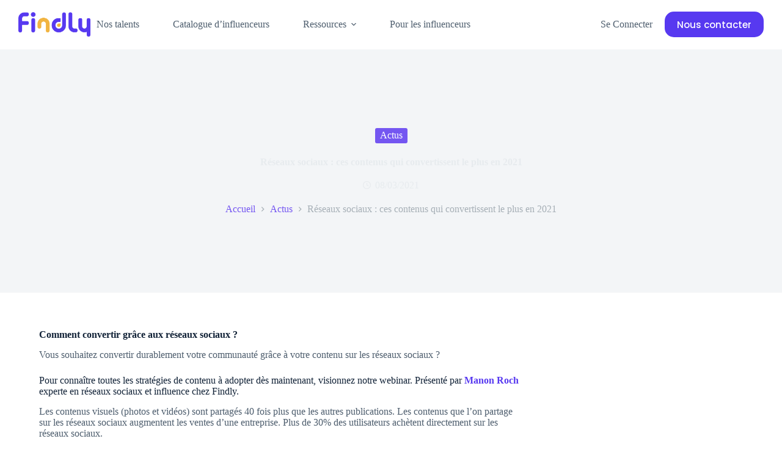

--- FILE ---
content_type: text/html; charset=UTF-8
request_url: https://findly.co/blog/actus/webinar-reseaux-sociaux-ces-contenus-qui-convertissent-le-plus-en-2021
body_size: 14816
content:
<!doctype html><html lang="fr-FR"><head><meta charset="UTF-8"><meta name="viewport" content="width=device-width, initial-scale=1, maximum-scale=5, viewport-fit=cover"><link rel="profile" href="https://gmpg.org/xfn/11"><meta name='robots' content='index, follow, max-image-preview:large, max-snippet:-1, max-video-preview:-1' /><link media="all" href="https://findly.co/wp-content/cache/autoptimize/css/autoptimize_c41a81923cce15d4baa68d36b8e9be6a.css" rel="stylesheet"><title>Réseaux sociaux : ces contenus qui convertissent le plus en 2021</title><meta name="description" content="Vous souhaitez convertir grâce à une stratégie de contenu sur les réseaux sociaux ? Voici tous nos conseils." /><link rel="canonical" href="https://findly.co/blog/actus/webinar-reseaux-sociaux-ces-contenus-qui-convertissent-le-plus-en-2021" /><meta property="og:locale" content="fr_FR" /><meta property="og:type" content="article" /><meta property="og:title" content="Réseaux sociaux : ces contenus qui convertissent le plus en 2021" /><meta property="og:description" content="Vous souhaitez convertir grâce à une stratégie de contenu sur les réseaux sociaux ? Voici tous nos conseils." /><meta property="og:url" content="https://findly.co/blog/actus/webinar-reseaux-sociaux-ces-contenus-qui-convertissent-le-plus-en-2021" /><meta property="og:site_name" content="Findly" /><meta property="article:published_time" content="2021-03-08T09:00:09+00:00" /><meta property="article:modified_time" content="2021-08-16T16:57:32+00:00" /><meta property="og:image" content="https://findly.co/wp-content/uploads/2021/03/Capture-décran-2021-03-04-à-17.11.01.png" /><meta property="og:image:width" content="774" /><meta property="og:image:height" content="515" /><meta property="og:image:type" content="image/png" /><meta name="author" content="Manon" /><meta name="twitter:card" content="summary_large_image" /><meta name="twitter:label1" content="Écrit par" /><meta name="twitter:data1" content="Manon" /><meta name="twitter:label2" content="Durée de lecture estimée" /><meta name="twitter:data2" content="1 minute" /> <script type="application/ld+json" class="yoast-schema-graph">{"@context":"https://schema.org","@graph":[{"@type":"Article","@id":"https://findly.co/blog/actus/webinar-reseaux-sociaux-ces-contenus-qui-convertissent-le-plus-en-2021#article","isPartOf":{"@id":"https://findly.co/blog/actus/webinar-reseaux-sociaux-ces-contenus-qui-convertissent-le-plus-en-2021"},"author":{"name":"Manon","@id":"/#/schema/person/c508aa97af5e5df4a15e24b4e7c5bd3f"},"headline":"Réseaux sociaux : ces contenus qui convertissent le plus en 2021","datePublished":"2021-03-08T09:00:09+00:00","dateModified":"2021-08-16T16:57:32+00:00","mainEntityOfPage":{"@id":"https://findly.co/blog/actus/webinar-reseaux-sociaux-ces-contenus-qui-convertissent-le-plus-en-2021"},"wordCount":214,"commentCount":0,"publisher":{"@id":"/#organization"},"image":{"@id":"https://findly.co/blog/actus/webinar-reseaux-sociaux-ces-contenus-qui-convertissent-le-plus-en-2021#primaryimage"},"thumbnailUrl":"https://findly.co/wp-content/uploads/2021/03/Capture-décran-2021-03-04-à-17.11.01.png","keywords":["agence de communication","agence influenceur","influenceurs","marketing influence","reseaux sociaux","webinar"],"articleSection":["Actus"],"inLanguage":"fr-FR","potentialAction":[{"@type":"CommentAction","name":"Comment","target":["https://findly.co/blog/actus/webinar-reseaux-sociaux-ces-contenus-qui-convertissent-le-plus-en-2021#respond"]}]},{"@type":"WebPage","@id":"https://findly.co/blog/actus/webinar-reseaux-sociaux-ces-contenus-qui-convertissent-le-plus-en-2021","url":"https://findly.co/blog/actus/webinar-reseaux-sociaux-ces-contenus-qui-convertissent-le-plus-en-2021","name":"Réseaux sociaux : ces contenus qui convertissent le plus en 2021","isPartOf":{"@id":"/#website"},"primaryImageOfPage":{"@id":"https://findly.co/blog/actus/webinar-reseaux-sociaux-ces-contenus-qui-convertissent-le-plus-en-2021#primaryimage"},"image":{"@id":"https://findly.co/blog/actus/webinar-reseaux-sociaux-ces-contenus-qui-convertissent-le-plus-en-2021#primaryimage"},"thumbnailUrl":"https://findly.co/wp-content/uploads/2021/03/Capture-décran-2021-03-04-à-17.11.01.png","datePublished":"2021-03-08T09:00:09+00:00","dateModified":"2021-08-16T16:57:32+00:00","description":"Vous souhaitez convertir grâce à une stratégie de contenu sur les réseaux sociaux ? Voici tous nos conseils.","breadcrumb":{"@id":"https://findly.co/blog/actus/webinar-reseaux-sociaux-ces-contenus-qui-convertissent-le-plus-en-2021#breadcrumb"},"inLanguage":"fr-FR","potentialAction":[{"@type":"ReadAction","target":["https://findly.co/blog/actus/webinar-reseaux-sociaux-ces-contenus-qui-convertissent-le-plus-en-2021"]}]},{"@type":"ImageObject","inLanguage":"fr-FR","@id":"https://findly.co/blog/actus/webinar-reseaux-sociaux-ces-contenus-qui-convertissent-le-plus-en-2021#primaryimage","url":"https://findly.co/wp-content/uploads/2021/03/Capture-décran-2021-03-04-à-17.11.01.png","contentUrl":"https://findly.co/wp-content/uploads/2021/03/Capture-décran-2021-03-04-à-17.11.01.png","width":774,"height":515,"caption":"e-réputation réseaux sociaux"},{"@type":"BreadcrumbList","@id":"https://findly.co/blog/actus/webinar-reseaux-sociaux-ces-contenus-qui-convertissent-le-plus-en-2021#breadcrumb","itemListElement":[{"@type":"ListItem","position":1,"name":"Accueil","item":"https://findly.co/"},{"@type":"ListItem","position":2,"name":"Réseaux sociaux : ces contenus qui convertissent le plus en 2021"}]},{"@type":"WebSite","@id":"/#website","url":"/","name":"Findly","description":"Votre plateforme d’influence au quotidien","publisher":{"@id":"/#organization"},"potentialAction":[{"@type":"SearchAction","target":{"@type":"EntryPoint","urlTemplate":"/?s={search_term_string}"},"query-input":"required name=search_term_string"}],"inLanguage":"fr-FR"},{"@type":"Organization","@id":"/#organization","name":"Findly","url":"/","logo":{"@type":"ImageObject","inLanguage":"fr-FR","@id":"/#/schema/logo/image/","url":"https://findly.co/wp-content/uploads/2021/11/Findly_blue@4x-7.png","contentUrl":"https://findly.co/wp-content/uploads/2021/11/Findly_blue@4x-7.png","width":608,"height":155,"caption":"Findly"},"image":{"@id":"/#/schema/logo/image/"}},{"@type":"Person","@id":"/#/schema/person/c508aa97af5e5df4a15e24b4e7c5bd3f","name":"Manon","image":{"@type":"ImageObject","inLanguage":"fr-FR","@id":"/#/schema/person/image/","url":"https://secure.gravatar.com/avatar/356411037610f9c9a55d8e9c22a17629?s=96&d=mm&r=g","contentUrl":"https://secure.gravatar.com/avatar/356411037610f9c9a55d8e9c22a17629?s=96&d=mm&r=g","caption":"Manon"},"url":"https://findly.co/blog/author/manon"}]}</script> <link rel='dns-prefetch' href='//fonts.googleapis.com' /><link rel="alternate" type="application/rss+xml" title="Findly &raquo; Flux" href="https://findly.co/feed" /><link rel="alternate" type="application/rss+xml" title="Findly &raquo; Flux des commentaires" href="https://findly.co/comments/feed" /><link rel="alternate" type="application/rss+xml" title="Findly &raquo; Réseaux sociaux : ces contenus qui convertissent le plus en 2021 Flux des commentaires" href="https://findly.co/blog/actus/webinar-reseaux-sociaux-ces-contenus-qui-convertissent-le-plus-en-2021/feed" /><link rel='stylesheet' id='blocksy-dynamic-global-css' href='https://findly.co/wp-content/cache/autoptimize/css/autoptimize_single_d0c2425cef6e6750ce9e375b7da57eb5.css?ver=24627' media='all' /><link rel='stylesheet' id='blocksy-fonts-font-source-google-css' href='https://fonts.googleapis.com/css2?family=Poppins:wght@300;400;500;600;700&#038;display=swap' media='all' /> <script src="https://findly.co/wp-includes/js/jquery/jquery.min.js?ver=3.7.1" id="jquery-core-js"></script> <script defer src="https://findly.co/wp-includes/js/jquery/jquery-migrate.min.js?ver=3.4.1" id="jquery-migrate-js"></script> <script defer id="simple-banner-script-js-before" src="[data-uri]"></script> <script defer src="https://findly.co/wp-content/cache/autoptimize/js/autoptimize_single_78c1d9218fb72e73d0802a1ad22d6569.js?ver=2.17.0" id="simple-banner-script-js"></script> <link rel="https://api.w.org/" href="https://findly.co/wp-json/" /><link rel="alternate" type="application/json" href="https://findly.co/wp-json/wp/v2/posts/2617" /><link rel="EditURI" type="application/rsd+xml" title="RSD" href="https://findly.co/xmlrpc.php?rsd" /><meta name="generator" content="WordPress 6.5.7" /><link rel='shortlink' href='https://findly.co/?p=2617' /><link rel="alternate" type="application/json+oembed" href="https://findly.co/wp-json/oembed/1.0/embed?url=https%3A%2F%2Ffindly.co%2Fblog%2Factus%2Fwebinar-reseaux-sociaux-ces-contenus-qui-convertissent-le-plus-en-2021" /><link rel="alternate" type="text/xml+oembed" href="https://findly.co/wp-json/oembed/1.0/embed?url=https%3A%2F%2Ffindly.co%2Fblog%2Factus%2Fwebinar-reseaux-sociaux-ces-contenus-qui-convertissent-le-plus-en-2021&#038;format=xml" /> <noscript><style>.simply-gallery-amp{ display: block !important; }</style></noscript><noscript><style>.sgb-preloader{ display: none !important; }</style></noscript> <script defer src="[data-uri]"></script> <script defer id="simple-banner-site-custom-js-dummy" src="data:text/javascript;base64,"></script> <script defer src="[data-uri]"></script> <noscript><link rel='stylesheet' href='https://findly.co/wp-content/themes/blocksy/static/bundle/no-scripts.min.css' type='text/css'></noscript><meta name="generator" content="Elementor 3.21.3; features: e_optimized_assets_loading, additional_custom_breakpoints; settings: css_print_method-external, google_font-enabled, font_display-auto">  <script defer src="https://www.googleoptimize.com/optimize.js?id=OPT-P3HLZKV"></script>    <script defer src="[data-uri]"></script> <noscript> <img height="1" width="1" style="display:none" 
 src="https://www.facebook.com/tr?id=215062922959191&ev=PageView&noscript=1"/> </noscript>  <script defer src="https://www.googletagmanager.com/gtag/js?id=G-BW5LHCC3G9"></script> <script defer src="[data-uri]"></script>  <script defer src="https://www.googletagmanager.com/gtag/js?id=UA-132048995-1"></script> <script defer src="[data-uri]"></script>  <script defer src="[data-uri]"></script>    <script defer src="[data-uri]"></script>  <script defer src="https://cdn.firstpromoter.com/fpr.js"></script>  <script defer src="[data-uri]"></script><script defer src="[data-uri]"></script> <noscript> <img height="1" width="1" style="display:none;" alt="" src="https://px.ads.linkedin.com/collect/?pid=2450097&fmt=gif" /> </noscript>  <script defer src="[data-uri]"></script> <script defer src="[data-uri]"></script><link rel="icon" href="https://findly.co/wp-content/uploads/2023/01/cropped-findly-favicon-32x32.png" sizes="32x32" /><link rel="icon" href="https://findly.co/wp-content/uploads/2023/01/cropped-findly-favicon-192x192.png" sizes="192x192" /><link rel="apple-touch-icon" href="https://findly.co/wp-content/uploads/2023/01/cropped-findly-favicon-180x180.png" /><meta name="msapplication-TileImage" content="https://findly.co/wp-content/uploads/2023/01/cropped-findly-favicon-270x270.png" /></head><body class="post-template-default single single-post postid-2617 single-format-standard wp-custom-logo wp-embed-responsive elementor-default elementor-kit-2777 ct-elementor-default-template" data-link="type-2" data-prefix="single_blog_post" data-header="type-1:sticky" data-footer="type-1" itemscope="itemscope" itemtype="https://schema.org/Blog" >
<!-- Google Tag Manager (noscript) -->
<noscript><iframe src="https://www.googletagmanager.com/ns.html?id=GTM-5H3VMB8"
height="0" width="0" style="display:none;visibility:hidden"></iframe></noscript>
<!-- End Google Tag Manager (noscript) --> <a class="skip-link show-on-focus" href="#main"> Passer au contenu</a><div class="ct-drawer-canvas" data-location="start" ><div id="offcanvas" class="ct-panel ct-header" data-behaviour="right-side" ><div class="ct-panel-inner"><div class="ct-panel-actions"> <button class="ct-toggle-close" data-type="type-1" aria-label="Fermer le tiroir"> <svg class="ct-icon" width="12" height="12" viewBox="0 0 15 15"><path d="M1 15a1 1 0 01-.71-.29 1 1 0 010-1.41l5.8-5.8-5.8-5.8A1 1 0 011.7.29l5.8 5.8 5.8-5.8a1 1 0 011.41 1.41l-5.8 5.8 5.8 5.8a1 1 0 01-1.41 1.41l-5.8-5.8-5.8 5.8A1 1 0 011 15z"/></svg> </button></div><div class="ct-panel-content" data-device="desktop" ><div class="ct-panel-content-inner"></div></div><div class="ct-panel-content" data-device="mobile" ><div class="ct-panel-content-inner"><nav
 class="mobile-menu has-submenu"
 data-id="mobile-menu" data-interaction="click" data-toggle-type="type-1" data-submenu-dots="yes" 	aria-label="Menu hors-champ"><ul id="menu-primary-1" role="menubar"><li class="menu-item menu-item-type-post_type menu-item-object-page menu-item-20097" role="none"><a href="https://findly.co/nos-talents" class="ct-menu-link" role="menuitem">Nos talents</a></li><li class="menu-item menu-item-type-custom menu-item-object-custom menu-item-20278" role="none"><a href="https://findly.co/contact" class="ct-menu-link" role="menuitem">Catalogue d&rsquo;influenceurs</a></li><li class="menu-item menu-item-type-custom menu-item-object-custom menu-item-has-children menu-item-2193" role="none"><span class="ct-sub-menu-parent"><a href="#" class="ct-menu-link" role="menuitem">Ressources</a><button class="ct-toggle-dropdown-mobile" aria-label="Déplier le menu déroulant" aria-haspopup="true" aria-expanded="false" role="menuitem" ><svg class="ct-icon toggle-icon-1" width="15" height="15" viewBox="0 0 15 15"><path d="M3.9,5.1l3.6,3.6l3.6-3.6l1.4,0.7l-5,5l-5-5L3.9,5.1z"/></svg></button></span><ul class="sub-menu" role="menu"><li class="menu-item menu-item-type-post_type menu-item-object-page current_page_parent menu-item-892" role="none"><a href="https://findly.co/blog" class="ct-menu-link" role="menuitem">Blog</a></li><li class="menu-item menu-item-type-post_type menu-item-object-page menu-item-12033" role="none"><a href="https://findly.co/ressources/contenus-premium" class="ct-menu-link" role="menuitem">Contenus premium</a></li><li class="menu-item menu-item-type-post_type menu-item-object-page menu-item-3515" role="none"><a href="https://findly.co/webinars" class="ct-menu-link" role="menuitem">Webinars</a></li><li class="menu-item menu-item-type-post_type menu-item-object-page menu-item-5210" role="none"><a href="https://findly.co/meilleurs-influenceurs" class="ct-menu-link" role="menuitem">Meilleurs influenceurs</a></li></ul></li><li class="menu-item menu-item-type-post_type menu-item-object-page menu-item-10668" role="none"><a href="https://findly.co/influenceurs" class="ct-menu-link" role="menuitem">Pour les influenceurs</a></li></ul></nav><div
 class="ct-header-cta"
 data-id="button" > <a
 href="https://findly.co/contact"
 class="ct-button"
 data-size="medium" aria-label="Nous contacter" > Nous contacter </a></div><div class="ct-header-account" data-id="account" data-state="out" ><a href="https://app.findly.co/connexion" class="ct-account-item"  aria-label="Se Connecter"><span class="ct-label">Se Connecter</span></a></div><div
 class="ct-header-socials "
 data-id="socials" ><div class="ct-social-box" data-color="custom" data-icon-size="custom" data-icons-type="simple"  > <a href="https://www.facebook.com/FindlyFrance/" data-network="facebook" aria-label="Facebook" > <span class="ct-icon-container" > <svg
 width="20px"
 height="20px"
 viewBox="0 0 20 20"
 aria-hidden="true"> <path d="M20,10.1c0-5.5-4.5-10-10-10S0,4.5,0,10.1c0,5,3.7,9.1,8.4,9.9v-7H5.9v-2.9h2.5V7.9C8.4,5.4,9.9,4,12.2,4c1.1,0,2.2,0.2,2.2,0.2v2.5h-1.3c-1.2,0-1.6,0.8-1.6,1.6v1.9h2.8L13.9,13h-2.3v7C16.3,19.2,20,15.1,20,10.1z"/> </svg> </span> </a> <a href="https://twitter.com/Findly_fr" data-network="twitter" aria-label="X (Twitter)" > <span class="ct-icon-container" > <svg
 width="20px"
 height="20px"
 viewBox="0 0 20 20"
 aria-hidden="true"> <path d="M2.9 0C1.3 0 0 1.3 0 2.9v14.3C0 18.7 1.3 20 2.9 20h14.3c1.6 0 2.9-1.3 2.9-2.9V2.9C20 1.3 18.7 0 17.1 0H2.9zm13.2 3.8L11.5 9l5.5 7.2h-4.3l-3.3-4.4-3.8 4.4H3.4l5-5.7-5.3-6.7h4.4l3 4 3.5-4h2.1zM14.4 15 6.8 5H5.6l7.7 10h1.1z"/> </svg> </span> </a> <a href="https://www.instagram.com/findly_fr/" data-network="instagram" aria-label="Instagram" > <span class="ct-icon-container" > <svg
 width="20"
 height="20"
 viewBox="0 0 20 20"
 aria-hidden="true"> <circle cx="10" cy="10" r="3.3"/> <path d="M14.2,0H5.8C2.6,0,0,2.6,0,5.8v8.3C0,17.4,2.6,20,5.8,20h8.3c3.2,0,5.8-2.6,5.8-5.8V5.8C20,2.6,17.4,0,14.2,0zM10,15c-2.8,0-5-2.2-5-5s2.2-5,5-5s5,2.2,5,5S12.8,15,10,15z M15.8,5C15.4,5,15,4.6,15,4.2s0.4-0.8,0.8-0.8s0.8,0.4,0.8,0.8S16.3,5,15.8,5z"/> </svg> </span> </a> <a href="https://www.linkedin.com/company/findly-fr/" data-network="linkedin" aria-label="LinkedIn" > <span class="ct-icon-container" > <svg
 width="20px"
 height="20px"
 viewBox="0 0 20 20"
 aria-hidden="true"> <path d="M18.6,0H1.4C0.6,0,0,0.6,0,1.4v17.1C0,19.4,0.6,20,1.4,20h17.1c0.8,0,1.4-0.6,1.4-1.4V1.4C20,0.6,19.4,0,18.6,0z M6,17.1h-3V7.6h3L6,17.1L6,17.1zM4.6,6.3c-1,0-1.7-0.8-1.7-1.7s0.8-1.7,1.7-1.7c0.9,0,1.7,0.8,1.7,1.7C6.3,5.5,5.5,6.3,4.6,6.3z M17.2,17.1h-3v-4.6c0-1.1,0-2.5-1.5-2.5c-1.5,0-1.8,1.2-1.8,2.5v4.7h-3V7.6h2.8v1.3h0c0.4-0.8,1.4-1.5,2.8-1.5c3,0,3.6,2,3.6,4.5V17.1z"/> </svg> </span> </a> <a href="https://www.tiktok.com/@findly_fr" data-network="tiktok" aria-label="TikTok" > <span class="ct-icon-container" > <svg
 width="20px"
 height="20px"
 viewBox="0 0 20 20"
 aria-hidden="true"> <path d="M18.2 4.5c-2.3-.2-4.1-1.9-4.4-4.2V0h-3.4v13.8c0 1.4-1.2 2.6-2.8 2.6-1.4 0-2.6-1.1-2.6-2.6s1.1-2.6 2.6-2.6h.2l.5.1V7.5h-.7c-3.4 0-6.2 2.8-6.2 6.2S4.2 20 7.7 20s6.2-2.8 6.2-6.2v-7c1.1 1.1 2.4 1.6 3.9 1.6h.8V4.6l-.4-.1z"/> </svg> </span> </a></div></div></div></div></div></div> <a href="#main-container" class="ct-back-to-top ct-hidden-sm"
 data-shape="square"
 data-alignment="right"
 title="Aller en haut" aria-label="Aller en haut" hidden> <svg class="ct-icon" width="15" height="15" viewBox="0 0 20 20"><path d="M10,0L9.4,0.6L0.8,9.1l1.2,1.2l7.1-7.1V20h1.7V3.3l7.1,7.1l1.2-1.2l-8.5-8.5L10,0z"/></svg> </a></div><div id="main-container"><header id="header" class="ct-header" data-id="type-1" itemscope="" itemtype="https://schema.org/WPHeader" ><div data-device="desktop" data-transparent="" ><div class="ct-sticky-container"><div data-sticky="shrink"><div data-row="middle" data-column-set="2" data-transparent-row="yes" ><div class="ct-container-fluid" ><div data-column="start" data-placements="1" ><div data-items="primary" ><div	class="site-branding"
 data-id="logo" 		itemscope="itemscope" itemtype="https://schema.org/Organization" > <a href="https://findly.co/" class="site-logo-container" rel="home" itemprop="url" ><img fetchpriority="high" width="1634" height="554" src="https://findly.co/wp-content/uploads/2023/01/logo-findly-v2.png" class="sticky-logo" alt="Findly" itemprop="logo" decoding="async" srcset="https://findly.co/wp-content/uploads/2023/01/logo-findly-v2.png 1634w, https://findly.co/wp-content/uploads/2023/01/logo-findly-v2-300x102.png 300w, https://findly.co/wp-content/uploads/2023/01/logo-findly-v2-1024x347.png 1024w, https://findly.co/wp-content/uploads/2023/01/logo-findly-v2-768x260.png 768w, https://findly.co/wp-content/uploads/2023/01/logo-findly-v2-1536x521.png 1536w" sizes="(max-width: 1634px) 100vw, 1634px" /><noscript><img loading="lazy" width="1634" height="554" src="https://findly.co/wp-content/uploads/2023/01/logo-findly-v2.png" class="default-logo" alt="Findly" itemprop="logo" decoding="async" srcset="https://findly.co/wp-content/uploads/2023/01/logo-findly-v2.png 1634w, https://findly.co/wp-content/uploads/2023/01/logo-findly-v2-300x102.png 300w, https://findly.co/wp-content/uploads/2023/01/logo-findly-v2-1024x347.png 1024w, https://findly.co/wp-content/uploads/2023/01/logo-findly-v2-768x260.png 768w, https://findly.co/wp-content/uploads/2023/01/logo-findly-v2-1536x521.png 1536w" sizes="(max-width: 1634px) 100vw, 1634px" /></noscript><img loading="lazy" width="1634" height="554" src='data:image/svg+xml,%3Csvg%20xmlns=%22http://www.w3.org/2000/svg%22%20viewBox=%220%200%201634%20554%22%3E%3C/svg%3E' data-src="https://findly.co/wp-content/uploads/2023/01/logo-findly-v2.png" class="lazyload default-logo" alt="Findly" itemprop="logo" decoding="async" data-srcset="https://findly.co/wp-content/uploads/2023/01/logo-findly-v2.png 1634w, https://findly.co/wp-content/uploads/2023/01/logo-findly-v2-300x102.png 300w, https://findly.co/wp-content/uploads/2023/01/logo-findly-v2-1024x347.png 1024w, https://findly.co/wp-content/uploads/2023/01/logo-findly-v2-768x260.png 768w, https://findly.co/wp-content/uploads/2023/01/logo-findly-v2-1536x521.png 1536w" data-sizes="(max-width: 1634px) 100vw, 1634px" /></a></div><nav
 id="header-menu-1"
 class="header-menu-1"
 data-id="menu" data-interaction="hover" 	data-menu="type-1"
 data-dropdown="type-1:padded"		data-responsive="no"	itemscope="" itemtype="https://schema.org/SiteNavigationElement" 	aria-label="Menu d’en-tête"><ul id="menu-primary" class="menu" role="menubar"><li id="menu-item-20097" class="menu-item menu-item-type-post_type menu-item-object-page menu-item-20097" role="none"><a href="https://findly.co/nos-talents" class="ct-menu-link" role="menuitem">Nos talents</a></li><li id="menu-item-20278" class="menu-item menu-item-type-custom menu-item-object-custom menu-item-20278" role="none"><a href="https://findly.co/contact" class="ct-menu-link" role="menuitem">Catalogue d&rsquo;influenceurs</a></li><li id="menu-item-2193" class="menu-item menu-item-type-custom menu-item-object-custom menu-item-has-children menu-item-2193 animated-submenu-block" role="none"><a href="#" class="ct-menu-link" role="menuitem">Ressources<span class="ct-toggle-dropdown-desktop"><svg class="ct-icon" width="8" height="8" viewBox="0 0 15 15"><path d="M2.1,3.2l5.4,5.4l5.4-5.4L15,4.3l-7.5,7.5L0,4.3L2.1,3.2z"/></svg></span></a><button class="ct-toggle-dropdown-desktop-ghost" aria-label="Déplier le menu déroulant" aria-haspopup="true" aria-expanded="false" role="menuitem" ></button><ul class="sub-menu" role="menu"><li id="menu-item-892" class="menu-item menu-item-type-post_type menu-item-object-page current_page_parent menu-item-892" role="none"><a href="https://findly.co/blog" class="ct-menu-link" role="menuitem">Blog</a></li><li id="menu-item-12033" class="menu-item menu-item-type-post_type menu-item-object-page menu-item-12033" role="none"><a href="https://findly.co/ressources/contenus-premium" class="ct-menu-link" role="menuitem">Contenus premium</a></li><li id="menu-item-3515" class="menu-item menu-item-type-post_type menu-item-object-page menu-item-3515" role="none"><a href="https://findly.co/webinars" class="ct-menu-link" role="menuitem">Webinars</a></li><li id="menu-item-5210" class="menu-item menu-item-type-post_type menu-item-object-page menu-item-5210" role="none"><a href="https://findly.co/meilleurs-influenceurs" class="ct-menu-link" role="menuitem">Meilleurs influenceurs</a></li></ul></li><li id="menu-item-10668" class="menu-item menu-item-type-post_type menu-item-object-page menu-item-10668" role="none"><a href="https://findly.co/influenceurs" class="ct-menu-link" role="menuitem">Pour les influenceurs</a></li></ul></nav></div></div><div data-column="end" data-placements="1" ><div data-items="primary" ><div class="ct-header-account" data-id="account" data-state="out" ><a href="https://app.findly.co/connexion" class="ct-account-item"  aria-label="Se Connecter"><span class="ct-label">Se Connecter</span></a></div><div
 class="ct-header-cta"
 data-id="button" > <a
 href="https://findly.co/contact"
 class="ct-button"
 data-size="medium" aria-label="Nous contacter" > Nous contacter </a></div></div></div></div></div></div></div></div><div data-device="mobile" data-transparent="" ><div class="ct-sticky-container"><div data-sticky="shrink"><div data-row="middle" data-column-set="2" data-transparent-row="yes" ><div class="ct-container-fluid" ><div data-column="start" data-placements="1" ><div data-items="primary" ><div	class="site-branding"
 data-id="logo" 		> <a href="https://findly.co/" class="site-logo-container" rel="home" itemprop="url" ><img fetchpriority="high" width="1634" height="554" src="https://findly.co/wp-content/uploads/2023/01/logo-findly-v2.png" class="sticky-logo" alt="Findly" itemprop="logo" decoding="async" srcset="https://findly.co/wp-content/uploads/2023/01/logo-findly-v2.png 1634w, https://findly.co/wp-content/uploads/2023/01/logo-findly-v2-300x102.png 300w, https://findly.co/wp-content/uploads/2023/01/logo-findly-v2-1024x347.png 1024w, https://findly.co/wp-content/uploads/2023/01/logo-findly-v2-768x260.png 768w, https://findly.co/wp-content/uploads/2023/01/logo-findly-v2-1536x521.png 1536w" sizes="(max-width: 1634px) 100vw, 1634px" /><noscript><img loading="lazy" width="1634" height="554" src="https://findly.co/wp-content/uploads/2023/01/logo-findly-v2.png" class="default-logo" alt="Findly" itemprop="logo" decoding="async" srcset="https://findly.co/wp-content/uploads/2023/01/logo-findly-v2.png 1634w, https://findly.co/wp-content/uploads/2023/01/logo-findly-v2-300x102.png 300w, https://findly.co/wp-content/uploads/2023/01/logo-findly-v2-1024x347.png 1024w, https://findly.co/wp-content/uploads/2023/01/logo-findly-v2-768x260.png 768w, https://findly.co/wp-content/uploads/2023/01/logo-findly-v2-1536x521.png 1536w" sizes="(max-width: 1634px) 100vw, 1634px" /></noscript><img loading="lazy" width="1634" height="554" src='data:image/svg+xml,%3Csvg%20xmlns=%22http://www.w3.org/2000/svg%22%20viewBox=%220%200%201634%20554%22%3E%3C/svg%3E' data-src="https://findly.co/wp-content/uploads/2023/01/logo-findly-v2.png" class="lazyload default-logo" alt="Findly" itemprop="logo" decoding="async" data-srcset="https://findly.co/wp-content/uploads/2023/01/logo-findly-v2.png 1634w, https://findly.co/wp-content/uploads/2023/01/logo-findly-v2-300x102.png 300w, https://findly.co/wp-content/uploads/2023/01/logo-findly-v2-1024x347.png 1024w, https://findly.co/wp-content/uploads/2023/01/logo-findly-v2-768x260.png 768w, https://findly.co/wp-content/uploads/2023/01/logo-findly-v2-1536x521.png 1536w" data-sizes="(max-width: 1634px) 100vw, 1634px" /></a></div></div></div><div data-column="end" data-placements="1" ><div data-items="primary" > <button
 data-toggle-panel="#offcanvas"
 class="ct-header-trigger ct-toggle "
 data-design="simple"
 data-label="right"
 aria-label="Menu"
 data-id="trigger" > <span class="ct-label ct-hidden-sm ct-hidden-md ct-hidden-lg">Menu</span> <svg
 class="ct-icon"
 width="18" height="14" viewBox="0 0 18 14"
 aria-hidden="true"
 data-type="type-1"> <rect y="0.00" width="18" height="1.7" rx="1"/> <rect y="6.15" width="18" height="1.7" rx="1"/> <rect y="12.3" width="18" height="1.7" rx="1"/> </svg> </button></div></div></div></div></div></div></div></header><main id="main" class="site-main hfeed" itemscope="itemscope" itemtype="https://schema.org/CreativeWork" ><div class="hero-section" data-type="type-2" ><figure><div class="ct-media-container" ><noscript><img loading="lazy" width="774" height="515" src="https://findly.co/wp-content/uploads/2021/03/Capture-décran-2021-03-04-à-17.11.01.png" class="attachment-full size-full" alt="e-réputation réseaux sociaux" loading="lazy" decoding="async" srcset="https://findly.co/wp-content/uploads/2021/03/Capture-décran-2021-03-04-à-17.11.01.png 774w, https://findly.co/wp-content/uploads/2021/03/Capture-décran-2021-03-04-à-17.11.01-300x200.png 300w, https://findly.co/wp-content/uploads/2021/03/Capture-décran-2021-03-04-à-17.11.01-768x511.png 768w" sizes="(max-width: 774px) 100vw, 774px" itemprop="image" /></noscript><img loading="lazy" width="774" height="515" src='data:image/svg+xml,%3Csvg%20xmlns=%22http://www.w3.org/2000/svg%22%20viewBox=%220%200%20774%20515%22%3E%3C/svg%3E' data-src="https://findly.co/wp-content/uploads/2021/03/Capture-décran-2021-03-04-à-17.11.01.png" class="lazyload attachment-full size-full" alt="e-réputation réseaux sociaux" loading="lazy" decoding="async" data-srcset="https://findly.co/wp-content/uploads/2021/03/Capture-décran-2021-03-04-à-17.11.01.png 774w, https://findly.co/wp-content/uploads/2021/03/Capture-décran-2021-03-04-à-17.11.01-300x200.png 300w, https://findly.co/wp-content/uploads/2021/03/Capture-décran-2021-03-04-à-17.11.01-768x511.png 768w" data-sizes="(max-width: 774px) 100vw, 774px" itemprop="image" /></div></figure><header class="entry-header ct-container"><ul class="entry-meta" data-type="simple:slash"  ><li class="meta-categories" data-type="pill"><a href="https://findly.co/blog/category/actus" rel="tag" class="ct-term-27" >Actus</a></li></ul><h1 class="page-title" title="Réseaux sociaux : ces contenus qui convertissent le plus en 2021" itemprop="headline" >Réseaux sociaux : ces contenus qui convertissent le plus en 2021</h1><ul class="entry-meta" data-type="icons:slash" data-id="second"  ><li class="meta-date" itemprop="datePublished" ><svg width="13" height="13" viewBox="0 0 15 15"><path d="M7.5,0C3.4,0,0,3.4,0,7.5S3.4,15,7.5,15S15,11.6,15,7.5S11.6,0,7.5,0z M7.5,13.6c-3.4,0-6.1-2.8-6.1-6.1c0-3.4,2.8-6.1,6.1-6.1c3.4,0,6.1,2.8,6.1,6.1C13.6,10.9,10.9,13.6,7.5,13.6z M10.8,9.2c-0.1,0.2-0.4,0.4-0.6,0.4c-0.1,0-0.2,0-0.3-0.1L7.2,8.1C7,8,6.8,7.8,6.8,7.5V4c0-0.4,0.3-0.7,0.7-0.7S8.2,3.6,8.2,4v3.1l2.4,1.2C10.9,8.4,11,8.8,10.8,9.2z"/></svg><time class="ct-meta-element-date" datetime="2021-03-08T09:00:09+01:00" >08/03/2021</time></li></ul><nav class="ct-breadcrumbs" data-source="default"  itemscope="" itemtype="https://schema.org/BreadcrumbList" ><span class="first-item" itemscope="" itemprop="itemListElement" itemtype="https://schema.org/ListItem" ><meta itemprop="position" content="1"><a href="https://findly.co/" itemprop="item" ><span itemprop="name" >Accueil</span></a><meta itemprop="url" content="https://findly.co/"/><svg class="separator" fill="currentColor" width="8" height="8" viewBox="0 0 8 8" aria-hidden="true" focusable="false"> <path d="M2,6.9L4.8,4L2,1.1L2.6,0l4,4l-4,4L2,6.9z"/> </svg></span><span class="item-0"itemscope="" itemprop="itemListElement" itemtype="https://schema.org/ListItem" ><meta itemprop="position" content="2"><a href="https://findly.co/blog/category/actus" itemprop="item" ><span itemprop="name" >Actus</span></a><meta itemprop="url" content="https://findly.co/blog/category/actus"/><svg class="separator" fill="currentColor" width="8" height="8" viewBox="0 0 8 8" aria-hidden="true" focusable="false"> <path d="M2,6.9L4.8,4L2,1.1L2.6,0l4,4l-4,4L2,6.9z"/> </svg></span><span class="last-item" aria-current="page" itemscope="" itemprop="itemListElement" itemtype="https://schema.org/ListItem" ><meta itemprop="position" content="3"><span itemprop="name" >Réseaux sociaux : ces contenus qui convertissent le plus en 2021</span><meta itemprop="url" content="https://findly.co/blog/actus/webinar-reseaux-sociaux-ces-contenus-qui-convertissent-le-plus-en-2021"/></span></nav></header></div><div
 class="ct-container"
 data-sidebar="right"				data-vertical-spacing="top:bottom"><article
 id="post-2617"
 class="post-2617 post type-post status-publish format-standard has-post-thumbnail hentry category-actus tag-agence-de-communication tag-agence-influenceur tag-influenceurs tag-marketing-influence tag-reseaux-sociaux tag-webinar"><div class="entry-content"><h2>Comment convertir grâce aux réseaux sociaux ?</h2><p><span style="font-weight: 400;">Vous souhaitez convertir durablement votre communauté grâce à votre contenu sur les réseaux sociaux ? </span></p><h5><span style="font-weight: 400;">Pour connaître toutes les stratégies de contenu à adopter dès maintenant, visionnez notre webinar. Présenté par </span><strong><span style="color: #5739f0;">Manon Roch</span></strong><span style="font-weight: 400;"> experte en réseaux sociaux et influence chez Findly. </span></h5><p><span style="font-weight: 400;">Les contenus visuels (photos et vidéos) sont partagés 40 fois plus que les autres publications. Les contenus que l&rsquo;on partage sur les réseaux sociaux augmentent les ventes d’une entreprise. Plus de 30% des utilisateurs achètent directement sur les réseaux sociaux.</span></p><p><b>Saviez-vous que :</b></p><ul><li style="font-weight: 400;" aria-level="1"><span style="font-weight: 400;">89% des experts marketing B2B utilisent des stratégies de marketing de contenu </span></li><li style="font-weight: 400;" aria-level="1"><span style="font-weight: 400;">Un nouveau membre toutes les 7 secondes sur LinkedIn</span></li><li style="font-weight: 400;" aria-level="1"><span style="font-weight: 400;">+ 100 millions de téléchargements de l’application TikTok en un mois</span></li><li style="font-weight: 400;" aria-level="1"><span style="font-weight: 400;">4,74 milliards d’heures de visionnage sur Twitch pendant le 3e trimestre 2020</span></li></ul><p><b>Au programme du webinar :</b></p><ul><li style="font-weight: 400;" aria-level="1"><span style="font-weight: 400;">Comment construire une stratégie de contenu efficace ?</span></li><li style="font-weight: 400;" aria-level="1"><span style="font-weight: 400;">Comment construire sa notoriété durablement et spécifiquement ?</span></li><li style="font-weight: 400;" aria-level="1"><span style="font-weight: 400;">Quels sont les contenus qui convertissent le plus par réseau social ?</span></li><li style="font-weight: 400;" aria-level="1"><span style="font-weight: 400;">Comment trouver les contenus qui cartonnent pour ma marque ?</span></li></ul><p><b>Infos pratique :</b></p><ul><li style="font-weight: 400;" aria-level="1"><span style="font-weight: 400;">Date : Jeudi 25 mars </span></li><li style="font-weight: 400;" aria-level="1"><span style="font-weight: 400;">Heure : 9h30</span></li><li style="font-weight: 400;" aria-level="1"><span style="font-weight: 400;">Durée : environ 45 minutes</span></li><li style="font-weight: 400;" aria-level="1"><strong><span style="color: #5739f0;"><a style="color: #5739f0;" href="https://app.livestorm.co/findly/reseaux-sociaux-ces-contenus-qui-convertissent-le-plus-en-2021?type=detailed"> Visionnez le replay</a></span></strong></li><li style="font-weight: 400;" aria-level="1"><span style="font-weight: 400;">Plateforme : livestorm </span></li></ul><center><div><a class="entry-button ct-button" data-type="background" data-alignment="«&nbsp;center&nbsp;»" href="https://app.livestorm.co/findly/reseaux-sociaux-ces-contenus-qui-convertissent-le-plus-en-2021?type=detailed" data-size="medium"> Visionnez le replay </a></div></center></div><div class="ct-share-box ct-hidden-sm" data-location="bottom" data-type="type-1"  > <span class="ct-module-title" >Partagez votre amour</span><div data-icons-type="simple"> <a href="https://www.facebook.com/sharer/sharer.php?u=https%3A%2F%2Ffindly.co%2Fblog%2Factus%2Fwebinar-reseaux-sociaux-ces-contenus-qui-convertissent-le-plus-en-2021" data-network="facebook" aria-label="Facebook" rel="noopener noreferrer nofollow" > <span class="ct-icon-container" > <svg
 width="20px"
 height="20px"
 viewBox="0 0 20 20"
 aria-hidden="true"> <path d="M20,10.1c0-5.5-4.5-10-10-10S0,4.5,0,10.1c0,5,3.7,9.1,8.4,9.9v-7H5.9v-2.9h2.5V7.9C8.4,5.4,9.9,4,12.2,4c1.1,0,2.2,0.2,2.2,0.2v2.5h-1.3c-1.2,0-1.6,0.8-1.6,1.6v1.9h2.8L13.9,13h-2.3v7C16.3,19.2,20,15.1,20,10.1z"/> </svg> </span> </a> <a href="https://twitter.com/intent/tweet?url=https%3A%2F%2Ffindly.co%2Fblog%2Factus%2Fwebinar-reseaux-sociaux-ces-contenus-qui-convertissent-le-plus-en-2021&amp;text=R%C3%A9seaux%20sociaux%20%3A%20ces%20contenus%20qui%20convertissent%20le%20plus%20en%202021" data-network="twitter" aria-label="X (Twitter)" rel="noopener noreferrer nofollow" > <span class="ct-icon-container" > <svg
 width="20px"
 height="20px"
 viewBox="0 0 20 20"
 aria-hidden="true"> <path d="M2.9 0C1.3 0 0 1.3 0 2.9v14.3C0 18.7 1.3 20 2.9 20h14.3c1.6 0 2.9-1.3 2.9-2.9V2.9C20 1.3 18.7 0 17.1 0H2.9zm13.2 3.8L11.5 9l5.5 7.2h-4.3l-3.3-4.4-3.8 4.4H3.4l5-5.7-5.3-6.7h4.4l3 4 3.5-4h2.1zM14.4 15 6.8 5H5.6l7.7 10h1.1z"/> </svg> </span> </a> <a href="https://www.linkedin.com/shareArticle?url=https%3A%2F%2Ffindly.co%2Fblog%2Factus%2Fwebinar-reseaux-sociaux-ces-contenus-qui-convertissent-le-plus-en-2021&amp;title=R%C3%A9seaux%20sociaux%20%3A%20ces%20contenus%20qui%20convertissent%20le%20plus%20en%202021" data-network="linkedin" aria-label="LinkedIn" rel="noopener noreferrer nofollow" > <span class="ct-icon-container" > <svg
 width="20px"
 height="20px"
 viewBox="0 0 20 20"
 aria-hidden="true"> <path d="M18.6,0H1.4C0.6,0,0,0.6,0,1.4v17.1C0,19.4,0.6,20,1.4,20h17.1c0.8,0,1.4-0.6,1.4-1.4V1.4C20,0.6,19.4,0,18.6,0z M6,17.1h-3V7.6h3L6,17.1L6,17.1zM4.6,6.3c-1,0-1.7-0.8-1.7-1.7s0.8-1.7,1.7-1.7c0.9,0,1.7,0.8,1.7,1.7C6.3,5.5,5.5,6.3,4.6,6.3z M17.2,17.1h-3v-4.6c0-1.1,0-2.5-1.5-2.5c-1.5,0-1.8,1.2-1.8,2.5v4.7h-3V7.6h2.8v1.3h0c0.4-0.8,1.4-1.5,2.8-1.5c3,0,3.6,2,3.6,4.5V17.1z"/> </svg> </span> </a></div></div><div
 class="ct-related-posts"
 > <span class="ct-module-title"> Vous aimerez également ! </span><div class="ct-related-posts-items" data-layout="grid" ><article  itemscope="itemscope" itemtype="https://schema.org/CreativeWork" > <a class="ct-media-container" href="https://findly.co/blog/actus/mixer-communication-traditionnelle-digitale" aria-label="Optimiser sa stratégie marketing en mixant communication traditionnelle et digitale" tabindex="-1" ><noscript><img loading="lazy" width="300" height="146" src="https://findly.co/wp-content/uploads/2025/05/communication-traditionnelle-digitale-300x146.jpg" class="attachment-medium size-medium wp-post-image" alt="Mixer entre communication traditionnelle et digitale pour une stratégie marketing performante" loading="lazy" decoding="async" srcset="https://findly.co/wp-content/uploads/2025/05/communication-traditionnelle-digitale-300x146.jpg 300w, https://findly.co/wp-content/uploads/2025/05/communication-traditionnelle-digitale-768x374.jpg 768w, https://findly.co/wp-content/uploads/2025/05/communication-traditionnelle-digitale.jpg 839w" sizes="(max-width: 300px) 100vw, 300px" itemprop="image" style="aspect-ratio: 16/9;" /></noscript><img loading="lazy" width="300" height="146" src='data:image/svg+xml,%3Csvg%20xmlns=%22http://www.w3.org/2000/svg%22%20viewBox=%220%200%20300%20146%22%3E%3C/svg%3E' data-src="https://findly.co/wp-content/uploads/2025/05/communication-traditionnelle-digitale-300x146.jpg" class="lazyload attachment-medium size-medium wp-post-image" alt="Mixer entre communication traditionnelle et digitale pour une stratégie marketing performante" loading="lazy" decoding="async" data-srcset="https://findly.co/wp-content/uploads/2025/05/communication-traditionnelle-digitale-300x146.jpg 300w, https://findly.co/wp-content/uploads/2025/05/communication-traditionnelle-digitale-768x374.jpg 768w, https://findly.co/wp-content/uploads/2025/05/communication-traditionnelle-digitale.jpg 839w" data-sizes="(max-width: 300px) 100vw, 300px" itemprop="image" style="aspect-ratio: 16/9;" /></a> <span class="related-entry-title" itemprop="name" ><a href="https://findly.co/blog/actus/mixer-communication-traditionnelle-digitale" rel="bookmark" itemprop="url" >Optimiser sa stratégie marketing en mixant communication traditionnelle et digitale</a></span><ul class="entry-meta" data-type="simple:slash"  ><li class="meta-date" itemprop="datePublished" ><time class="ct-meta-element-date" datetime="2025-05-17T10:28:58+02:00" >17/05/2025</time></li><li class="meta-categories" data-type="simple"><a href="https://findly.co/blog/category/actus" rel="tag" class="ct-term-27" >Actus</a></li></ul></article><article  itemscope="itemscope" itemtype="https://schema.org/CreativeWork" > <a class="ct-media-container" href="https://findly.co/blog/actus/top-agences-google-ads" aria-label="Les 12 meilleures agences Google Ads" tabindex="-1" ><noscript><img loading="lazy" width="300" height="200" src="https://findly.co/wp-content/uploads/2022/11/top-agences-google-ads-300x200.webp" class="attachment-medium size-medium wp-post-image" alt="top-agences-google-ads" loading="lazy" decoding="async" srcset="https://findly.co/wp-content/uploads/2022/11/top-agences-google-ads-300x200.webp 300w, https://findly.co/wp-content/uploads/2022/11/top-agences-google-ads-1024x683.webp 1024w, https://findly.co/wp-content/uploads/2022/11/top-agences-google-ads-768x512.webp 768w, https://findly.co/wp-content/uploads/2022/11/top-agences-google-ads-1536x1024.webp 1536w, https://findly.co/wp-content/uploads/2022/11/top-agences-google-ads-2048x1366.webp 2048w" sizes="(max-width: 300px) 100vw, 300px" itemprop="image" style="aspect-ratio: 16/9;" /></noscript><img loading="lazy" width="300" height="200" src='data:image/svg+xml,%3Csvg%20xmlns=%22http://www.w3.org/2000/svg%22%20viewBox=%220%200%20300%20200%22%3E%3C/svg%3E' data-src="https://findly.co/wp-content/uploads/2022/11/top-agences-google-ads-300x200.webp" class="lazyload attachment-medium size-medium wp-post-image" alt="top-agences-google-ads" loading="lazy" decoding="async" data-srcset="https://findly.co/wp-content/uploads/2022/11/top-agences-google-ads-300x200.webp 300w, https://findly.co/wp-content/uploads/2022/11/top-agences-google-ads-1024x683.webp 1024w, https://findly.co/wp-content/uploads/2022/11/top-agences-google-ads-768x512.webp 768w, https://findly.co/wp-content/uploads/2022/11/top-agences-google-ads-1536x1024.webp 1536w, https://findly.co/wp-content/uploads/2022/11/top-agences-google-ads-2048x1366.webp 2048w" data-sizes="(max-width: 300px) 100vw, 300px" itemprop="image" style="aspect-ratio: 16/9;" /></a> <span class="related-entry-title" itemprop="name" ><a href="https://findly.co/blog/actus/top-agences-google-ads" rel="bookmark" itemprop="url" >Les 12 meilleures agences Google Ads</a></span><ul class="entry-meta" data-type="simple:slash"  ><li class="meta-date" itemprop="datePublished" ><time class="ct-meta-element-date" datetime="2025-02-19T17:30:44+01:00" >19/02/2025</time></li><li class="meta-categories" data-type="simple"><a href="https://findly.co/blog/category/actus" rel="tag" class="ct-term-27" >Actus</a></li></ul></article><article  itemscope="itemscope" itemtype="https://schema.org/CreativeWork" > <a class="ct-media-container" href="https://findly.co/blog/actus/agence-de-creation-de-site-internet-en-normandie" aria-label="Les 8 meilleures agences de création de site internet en Normandie" tabindex="-1" ><noscript><img loading="lazy" width="300" height="225" src="https://findly.co/wp-content/uploads/2023/07/marketing-digital-300x225.webp" class="attachment-medium size-medium wp-post-image" alt="marketing digital" loading="lazy" decoding="async" srcset="https://findly.co/wp-content/uploads/2023/07/marketing-digital-300x225.webp 300w, https://findly.co/wp-content/uploads/2023/07/marketing-digital-1024x768.webp 1024w, https://findly.co/wp-content/uploads/2023/07/marketing-digital-768x576.webp 768w, https://findly.co/wp-content/uploads/2023/07/marketing-digital-1536x1152.webp 1536w, https://findly.co/wp-content/uploads/2023/07/marketing-digital-2048x1536.webp 2048w" sizes="(max-width: 300px) 100vw, 300px" itemprop="image" style="aspect-ratio: 16/9;" /></noscript><img loading="lazy" width="300" height="225" src='data:image/svg+xml,%3Csvg%20xmlns=%22http://www.w3.org/2000/svg%22%20viewBox=%220%200%20300%20225%22%3E%3C/svg%3E' data-src="https://findly.co/wp-content/uploads/2023/07/marketing-digital-300x225.webp" class="lazyload attachment-medium size-medium wp-post-image" alt="marketing digital" loading="lazy" decoding="async" data-srcset="https://findly.co/wp-content/uploads/2023/07/marketing-digital-300x225.webp 300w, https://findly.co/wp-content/uploads/2023/07/marketing-digital-1024x768.webp 1024w, https://findly.co/wp-content/uploads/2023/07/marketing-digital-768x576.webp 768w, https://findly.co/wp-content/uploads/2023/07/marketing-digital-1536x1152.webp 1536w, https://findly.co/wp-content/uploads/2023/07/marketing-digital-2048x1536.webp 2048w" data-sizes="(max-width: 300px) 100vw, 300px" itemprop="image" style="aspect-ratio: 16/9;" /></a> <span class="related-entry-title" itemprop="name" ><a href="https://findly.co/blog/actus/agence-de-creation-de-site-internet-en-normandie" rel="bookmark" itemprop="url" >Les 8 meilleures agences de création de site internet en Normandie</a></span><ul class="entry-meta" data-type="simple:slash"  ><li class="meta-date" itemprop="datePublished" ><time class="ct-meta-element-date" datetime="2023-10-04T09:34:21+02:00" >04/10/2023</time></li><li class="meta-categories" data-type="simple"><a href="https://findly.co/blog/category/actus" rel="tag" class="ct-term-27" >Actus</a></li></ul></article></div></div></article><aside></aside></div></main><footer id="footer" class="ct-footer" data-id="type-1" itemscope="" itemtype="https://schema.org/WPFooter" ><div data-row="middle" ><div class="ct-container" data-columns-divider="md" ><div data-column="ghost"></div><div data-column="widget-area-6" data-link="none" ><div class="ct-widget widget_block widget_text" id="block-52"><p><strong>Nos fonctionnalités</strong></p></div><div class="ct-widget widget_block widget_text" id="block-13"><p><a href="https://findly.co/influencer-marketing-platform">Campagnes d'influence</a></p></div><div class="ct-widget widget_block widget_text" id="block-15"><p><a href="https://findly.co/user-generated-content">User Generated Content</a></p></div><div class="ct-widget widget_block widget_text" id="block-20"><p><a href="https://findly.co/customer-reviews">Récolte d'avis clients</a></p></div><div class="ct-widget widget_block widget_text" id="block-71"><p><a href="https://findly.co/agence">Agence d'influence</a></p></div></div><div data-column="widget-area-1" ><div class="ct-widget widget_block widget_text" id="block-55"><p><strong>Ressources</strong></p></div><div class="ct-widget widget_block widget_text" id="block-56"><p><a href="https://findly.co/blog">Blog</a></p></div><div class="ct-widget widget_block widget_text" id="block-57"><p><a href="https://findly.co/webinars">Webinar</a></p></div><div class="ct-widget widget_block widget_text" id="block-58"><p><a href="https://findly.co/livres-blancs-infographies">Livres blancs</a></p></div><div class="ct-widget widget_block widget_text" id="block-76"><p><a href="https://findly.co/outils">Outils</a></p></div><div class="ct-widget widget_block widget_text" id="block-77"><p><a href="https://contenus.findly.co/programme_affiliation">Programme d'affiliation</a></p></div></div><div data-column="widget-area-4" ><div class="ct-widget widget_block widget_text" id="block-62"><p><strong>A propos</strong></p></div><div class="ct-widget widget_block widget_text" id="block-63"><p><a href="https://findly.co/contact">Nous contacter</a></p></div><div class="ct-widget widget_block widget_text" id="block-74"><p><a href="https://help.findly.co/kb/fr">FAQ</a></p></div></div></div></div><div data-row="bottom" ><div class="ct-container" ><div data-column="copyright" ><div
 class="ct-footer-copyright"
 data-id="copyright" ><p>Copyright © 2026 Findly un service de Influentia, agence & plateforme d'influence.</p><p><a href="https://findly.co/mentions-legales" rel="nofollow">Mentions légales</a> - <a href="https://findly.co/politique-de-confidentialite" rel="nofollow">Politique de confidentialité</a> - <a href="https://findly.co/plan-site">Plan du site</a></p>.</div></div><div data-column="socials" ><div
 class="ct-footer-socials"
 data-id="socials" ><div class="ct-social-box" data-color="custom" data-icon-size="custom" data-icons-type="simple"  > <a href="https://www.facebook.com/FindlyFrance/" data-network="facebook" aria-label="Facebook" target="_blank" rel="noopener noreferrer" > <span class="ct-icon-container" > <svg
 width="20px"
 height="20px"
 viewBox="0 0 20 20"
 aria-hidden="true"> <path d="M20,10.1c0-5.5-4.5-10-10-10S0,4.5,0,10.1c0,5,3.7,9.1,8.4,9.9v-7H5.9v-2.9h2.5V7.9C8.4,5.4,9.9,4,12.2,4c1.1,0,2.2,0.2,2.2,0.2v2.5h-1.3c-1.2,0-1.6,0.8-1.6,1.6v1.9h2.8L13.9,13h-2.3v7C16.3,19.2,20,15.1,20,10.1z"/> </svg> </span> </a> <a href="https://twitter.com/Findly_fr" data-network="twitter" aria-label="X (Twitter)" target="_blank" rel="noopener noreferrer" > <span class="ct-icon-container" > <svg
 width="20px"
 height="20px"
 viewBox="0 0 20 20"
 aria-hidden="true"> <path d="M2.9 0C1.3 0 0 1.3 0 2.9v14.3C0 18.7 1.3 20 2.9 20h14.3c1.6 0 2.9-1.3 2.9-2.9V2.9C20 1.3 18.7 0 17.1 0H2.9zm13.2 3.8L11.5 9l5.5 7.2h-4.3l-3.3-4.4-3.8 4.4H3.4l5-5.7-5.3-6.7h4.4l3 4 3.5-4h2.1zM14.4 15 6.8 5H5.6l7.7 10h1.1z"/> </svg> </span> </a> <a href="https://www.instagram.com/findly_fr/" data-network="instagram" aria-label="Instagram" target="_blank" rel="noopener noreferrer" > <span class="ct-icon-container" > <svg
 width="20"
 height="20"
 viewBox="0 0 20 20"
 aria-hidden="true"> <circle cx="10" cy="10" r="3.3"/> <path d="M14.2,0H5.8C2.6,0,0,2.6,0,5.8v8.3C0,17.4,2.6,20,5.8,20h8.3c3.2,0,5.8-2.6,5.8-5.8V5.8C20,2.6,17.4,0,14.2,0zM10,15c-2.8,0-5-2.2-5-5s2.2-5,5-5s5,2.2,5,5S12.8,15,10,15z M15.8,5C15.4,5,15,4.6,15,4.2s0.4-0.8,0.8-0.8s0.8,0.4,0.8,0.8S16.3,5,15.8,5z"/> </svg> </span> </a> <a href="https://www.linkedin.com/company/findly-fr/" data-network="linkedin" aria-label="LinkedIn" target="_blank" rel="noopener noreferrer" > <span class="ct-icon-container" > <svg
 width="20px"
 height="20px"
 viewBox="0 0 20 20"
 aria-hidden="true"> <path d="M18.6,0H1.4C0.6,0,0,0.6,0,1.4v17.1C0,19.4,0.6,20,1.4,20h17.1c0.8,0,1.4-0.6,1.4-1.4V1.4C20,0.6,19.4,0,18.6,0z M6,17.1h-3V7.6h3L6,17.1L6,17.1zM4.6,6.3c-1,0-1.7-0.8-1.7-1.7s0.8-1.7,1.7-1.7c0.9,0,1.7,0.8,1.7,1.7C6.3,5.5,5.5,6.3,4.6,6.3z M17.2,17.1h-3v-4.6c0-1.1,0-2.5-1.5-2.5c-1.5,0-1.8,1.2-1.8,2.5v4.7h-3V7.6h2.8v1.3h0c0.4-0.8,1.4-1.5,2.8-1.5c3,0,3.6,2,3.6,4.5V17.1z"/> </svg> </span> </a> <a href="https://www.tiktok.com/@findly_fr" data-network="tiktok" aria-label="TikTok" target="_blank" rel="noopener noreferrer" > <span class="ct-icon-container" > <svg
 width="20px"
 height="20px"
 viewBox="0 0 20 20"
 aria-hidden="true"> <path d="M18.2 4.5c-2.3-.2-4.1-1.9-4.4-4.2V0h-3.4v13.8c0 1.4-1.2 2.6-2.8 2.6-1.4 0-2.6-1.1-2.6-2.6s1.1-2.6 2.6-2.6h.2l.5.1V7.5h-.7c-3.4 0-6.2 2.8-6.2 6.2S4.2 20 7.7 20s6.2-2.8 6.2-6.2v-7c1.1 1.1 2.4 1.6 3.9 1.6h.8V4.6l-.4-.1z"/> </svg> </span> </a></div></div></div></div></div></footer></div><div class="simple-banner simple-banner-text" style="display:none !important"></div><noscript><style>.lazyload{display:none;}</style></noscript><script data-noptimize="1">window.lazySizesConfig=window.lazySizesConfig||{};window.lazySizesConfig.loadMode=1;</script><script defer data-noptimize="1" src='https://findly.co/wp-content/plugins/autoptimize/classes/external/js/lazysizes.min.js?ao_version=3.1.11'></script><script defer id="pgc-simply-gallery-plugin-lightbox-script-js-extra" src="[data-uri]"></script> <script defer src="https://findly.co/wp-content/plugins/simply-gallery-block/plugins/pgc_sgb_lightbox.min.js?ver=3.2.0" id="pgc-simply-gallery-plugin-lightbox-script-js"></script> <script defer id="site_tracking-js-extra" src="[data-uri]"></script> <script defer src="https://findly.co/wp-content/cache/autoptimize/js/autoptimize_single_3b30e74bf0084e36e4a65c7e11602f56.js?ver=6.5.7" id="site_tracking-js"></script> <script defer id="ct-scripts-js-extra" src="[data-uri]"></script> <script defer src="https://findly.co/wp-content/cache/autoptimize/js/autoptimize_single_020f66f8cb7d64c6b7a4fa41986af0c9.js?ver=2.0.42" id="ct-scripts-js"></script> <script defer src="https://findly.co/wp-includes/js/comment-reply.min.js?ver=6.5.7" id="comment-reply-js" data-wp-strategy="async"></script> </body></html>
<!--
Performance optimized by W3 Total Cache. Learn more: https://www.boldgrid.com/w3-total-cache/

Mise en cache objet de 99/278 objets utilisant Disk
Mise en cache de page à l’aide de Disk: Enhanced 

Served from: findly.co @ 2026-01-03 04:52:27 by W3 Total Cache
-->

--- FILE ---
content_type: application/javascript
request_url: https://appvizer.one/ariadne/v1/ariadne_scraping.js
body_size: 2689
content:
(function(k){const x="cc-name card-name cardholder-name cardholder cc-number cc-num card-number card-num number cc-no card-no credit-card numero-carte carte carte-credit num-carte cb-num cc-exp card-exp cc-expiration card-expiration cc-ex card-ex card-expire card-expiry validite expiration expiry mm-yy mm-yyyy yy-mm yyyy-mm expiration-date payment-card-expiration payment-cc-date exp-month cc-exp-month cc-month card-month cc-mo card-mo exp-mo card-exp-mo cc-exp-mo card-expiration-month expiration-month cc-mm cc-m card-mm card-m card-exp-mm cc-exp-mm exp-mm exp-m expire-month expire-mo expiry-month expiry-mo card-expire-month card-expire-mo card-expiry-month card-expiry-mo mois-validite mois-expiration m-validite m-expiration expiry-date-field-month expiration-date-month expiration-date-mm exp-mon validity-mo exp-date-mo cb-date-mois date-m exp-year cc-exp-year cc-year card-year cc-yr card-yr exp-yr card-exp-yr cc-exp-yr card-expiration-year expiration-year cc-yy cc-y card-yy card-y card-exp-yy cc-exp-yy exp-yy exp-y cc-yyyy card-yyyy card-exp-yyyy cc-exp-yyyy expire-year expire-yr expiry-year expiry-yr card-expire-year card-expire-yr card-expiry-year card-expiry-yr an-validite an-expiration annee-validite annee-expiration expiry-date-field-year expiration-date-year cb-date-ann expiration-date-yy expiration-date-yyyy validity-year exp-date-year date-y cvv cvc cvv2 cc-csc cc-cvv card-csc card-cvv cvd cid cvc2 cnv cvn2 cc-code card-code code-securite security-code crypto card-verif verification-code csc ccv cc-type card-type card-brand cc-brand cb-type".split(" ");
if(!window.isAvAriadneDefined){window.isAvAriadneDefined=!0;const y=function(a){return function(b,c){a.call(b,c,b)}}(Array.prototype.forEach||function(a,b){for(let c=0;c<this.length;c++)a.apply(b,[this[c],c,this])});function p(a){a=Object.prototype.toString.call(a);return"[object Array]"===a||"[object Arguments]"===a}function u(){const a=new URLSearchParams(window.location.search);a.has("avsid")&&localStorage.setItem("avsid",a.get("avsid"));a.has("avuid")&&localStorage.setItem("avuid",a.get("avuid"));
return{avuid:a.get("avuid")||localStorage.getItem("avuid"),avsid:a.get("avsid")||localStorage.getItem("avsid")}}var q=k.avPool&&k.avPool[0]&&k.avPool.shift()||{};const f={id:(q.id||"AP-0").toUpperCase(),externalId:q.externalId||(new Date).getTime(),trackDomainRetrieveUrl:k.avURL+"/rest/ariadne/v1/domain",isScrapingEnabledEndpoint:k.avURL+"/rest/ariadne/v2/is-scraping-enabled",trackPath:"/external-event",trackDomain:void 0,properties:"id ids event start selector eventType".split(" "),idsForConversionTracking:new Set},
z=a=>a.getAttributeNames().some(b=>{const c=a.getAttribute(b);return x.some(e=>c.includes(e))}),r=(a,b)=>{let c=JSON.parse(localStorage.getItem("appvizer_data"))||{};const e=a.getAttributeNames().reduce((d,g)=>({...d,[g]:a.getAttribute(g)}),{});let h=null;e.id?.length?h={name:"id",value:e.id}:e.name?.length&&(h={name:"name",value:e.name});let l=null;h&&c&&([l]=Object.entries(c).find(([,d])=>d.attributes[h.name]===h.value)||[void 0]);c[l||b]={attributes:e,value:a.value};localStorage.setItem("appvizer_data",
JSON.stringify(c))},A=()=>"10000000-1000-4000-8000-100000000000".replace(/[018]/g,a=>(a^crypto.getRandomValues(new Uint8Array(1))[0]&15>>a/4).toString(16)),v=a=>{const b=A();r(a,b);a.addEventListener("change",c=>r(a,b));a.addEventListener("keyup",c=>r(a,b));a.addEventListener("paste",c=>r(a,b))},w=a=>{(new MutationObserver(b=>{b.forEach(c=>{c&&c.addedNodes&&c.addedNodes.length&&c.addedNodes.forEach(e=>{"INPUT"!==e.nodeName&&"SELECT"!==e.nodeName&&"TEXTAREA"!==e.nodeName||v(e);e.childNodes?.length&&
(e=e.querySelectorAll("input, select, textarea"),t(e))})})})).observe(a,{attributes:!1,childList:!0,subtree:!0})},t=a=>{a?.length&&a.forEach(b=>{"password"===b?.type||z(b)||v(b)})};q=document.querySelectorAll("input, select, textarea");t(q);w(document.body);document.querySelectorAll("iframe").forEach(a=>{a.contentDocument&&(t(a.contentDocument.querySelectorAll("input, select, textarea")),w(a.contentDocument.body))});function B(){let a;try{a={timestamp:new Date},window&&(a={...a,width:window.innerWidth,
height:window.innerHeight,url:window.location.href}),documents&&document.timeline&&(a={...a,pageDuration:document.timeline.currentTime})}finally{return a}}function m(){var a=B();let b={id:f.id,externalId:f.externalId,metadata:a};a&&(b.metadata=a);for(a=Array.prototype.slice.call(arguments);a.length;){const d=a.shift();p(d)?a=a.concat(Array.prototype.slice.call(d)):"string"===typeof d?b.event=d:d&&"object"===typeof d&&y(f.properties,function(g){d.hasOwnProperty(g)&&(b[g]=d[g])})}const c=new Set;p(b.ids)?
b.ids.forEach(d=>c.add(d)):b.ids&&c.add(b.ids);p(b.id)?b.id.forEach(d=>c.add(d)):b.id&&"AP-0"!==b.id&&c.add(b.id);if(1===c.size)b.id=[...c][0];else if(1<c.size){c.forEach(d=>{const g=[...arguments];g[1].ids=void 0;g[1].id=d;m(...g)});return}if("conversion-setup"===b.event)return C(b);try{if("conversion"==b.event||"visit"==b.event||"init"==b.event){a=d=>{d()};if("conversion"==b.event){f.idsForConversionTracking.delete(b.id);const d=JSON.parse(localStorage.getItem("appvizer_data"))||{};b.data=Object.keys(d).map(g=>
d[g]);if("AP-0"==f.id||b.id?.length&&b.id!=f.id)a=g=>{if(!b.id?.length||"AP-0"==b.id)return delete b.data,g();const n=new XMLHttpRequest;n.open("GET",`${f.isScrapingEnabledEndpoint}/${b.id}`,!0);n.withCredentials=!0;n.onreadystatechange=function(){4===n.readyState&&(n.responseText!=(!0).toString()&&delete b.data,g())};n.send(null)};f.idsForConversionTracking.size||localStorage.removeItem("appvizer_data")}var {avuid:e,avsid:h}=u(),l=new URL(f.trackDomain+f.trackPath);e&&l.searchParams.append("avuid",
e);h&&l.searchParams.append("avsid",h);a(()=>{const d=new XMLHttpRequest;d.open("POST",l,!0);d.setRequestHeader("Content-type","application/json");d.withCredentials=!0;d.send(JSON.stringify(b))})}}catch(d){console.error(d)}}function C(a){if(a.selector){var b=document.querySelector(a.selector);if(b){var c={form:"submit",button:"click",input:"click"},e=b.tagName.toLowerCase(),h=a.id||f.id;f.idsForConversionTracking.add(h);b.addEventListener(a.eventType||c[e],()=>m("conversion",{id:h}))}else console.error(`No element found for selector: ${a.selector}`)}else console.error("Trying to setup conversion tracking but no selector was given")}
u();try{const a=new XMLHttpRequest;a.open("GET",f.trackDomainRetrieveUrl,!0);a.setRequestHeader("Content-type","application/json");a.onreadystatechange=function(){if(4===a.readyState&&200===a.status){f.trackDomain=a.responseText;m("init",f);let b=k.avPool;for(;b&&b.length;){const c=b.shift();p(c)?m(...c):m(c)}delete k.avPool;k.av=m}};a.send(null)}catch(a){console.error(a)}}})(this);


--- FILE ---
content_type: application/javascript
request_url: https://prism.app-us1.com/?a=224738153&u=https%3A%2F%2Ffindly.co%2Fblog%2Factus%2Fwebinar-reseaux-sociaux-ces-contenus-qui-convertissent-le-plus-en-2021
body_size: 119
content:
window.visitorGlobalObject=window.visitorGlobalObject||window.prismGlobalObject;window.visitorGlobalObject.setVisitorId('633db47a-aa94-4ae2-818b-771b673456ff', '224738153');window.visitorGlobalObject.setWhitelistedServices('', '224738153');